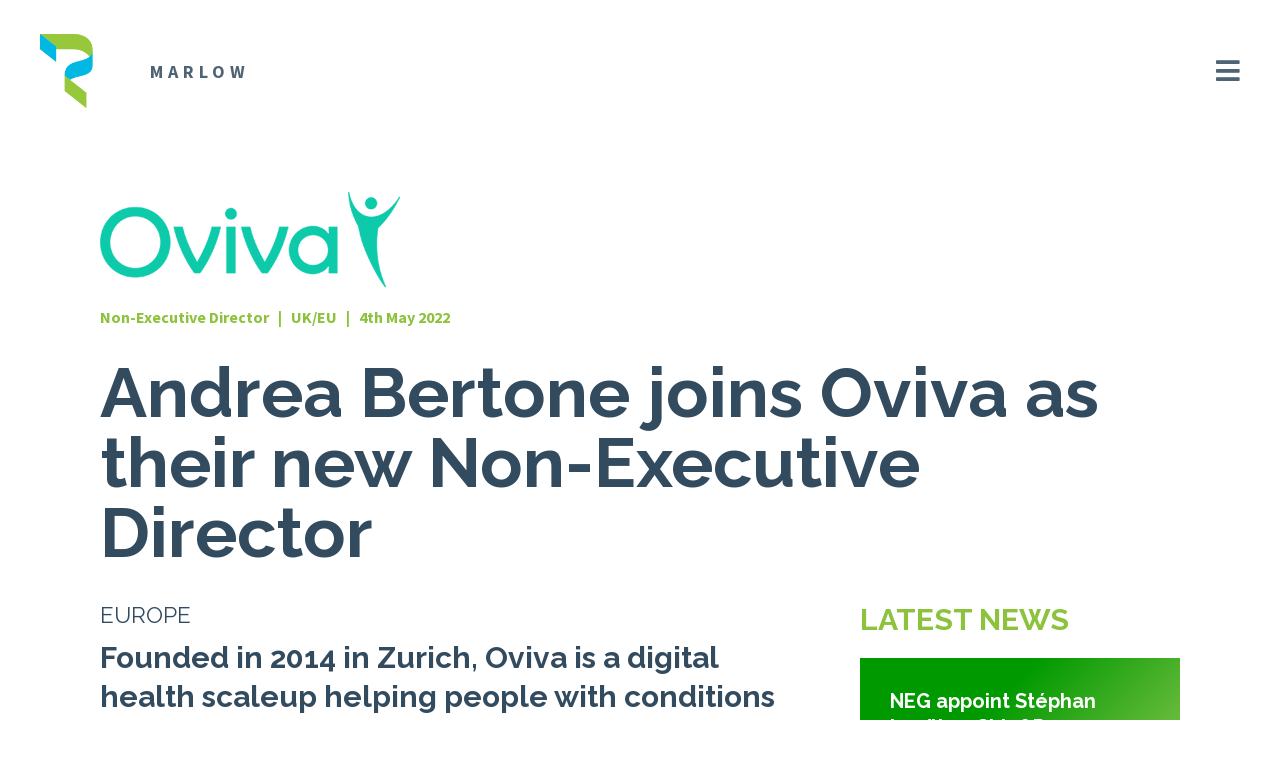

--- FILE ---
content_type: text/html; charset=UTF-8
request_url: https://www.renaissance-leadership.com/news/article/andrea-bertone-joins-oviva-as-their-new-nonexecutive-director
body_size: 4245
content:
<!doctype html>
<!--[if lt IE 7]> <html class="no-js lt-ie9 lt-ie8 lt-ie7 ie6 fallback" lang="en"> <![endif]-->
<!--[if IE 7]>    <html class="no-js lt-ie9 lt-ie8 ie7 fallback" lang="en"> <![endif]-->
<!--[if IE 8]>    <html class="no-js lt-ie9 ie8 fallback" lang="en"> <![endif]-->
<!--[if (gte IE 9)|!(IE)]><!--><html lang="en"> <!--<![endif]-->
<head>

    <!-- Global site tag (gtag.js) - Google Analytics -->
    <script async src="https://www.googletagmanager.com/gtag/js?id=UA-42360817-2"></script>
    <script>
        window.dataLayer = window.dataLayer || [];
        function gtag(){dataLayer.push(arguments);}
        gtag('js', new Date());

        gtag('config', 'UA-42360817-2');
    </script>


    <meta charset="utf-8">
	<meta http-equiv="cleartype" content="on">
    <meta name="robots" content="index,follow">
    <title>Andrea Bertone joins Oviva as their new Non-Executive Director | Renaissance Leadership</title>
    <meta name="description" content="Renaissance Leadership - Building World-Class International Leadership Teams" />
    <meta name="keywords" content="Renaissance" />
    <meta name="pinterest" content="nopin" />

    <!-- OpenGraph -->
    <meta property="og:url" content="https://www.renaissance-leadership.com/news/article/andrea-bertone-joins-oviva-as-their-new-nonexecutive-director">
<meta property="og:site_name" content="Renaissance Leadership">
<meta property="og:author" content="Renaissance Leadership">
<meta property="og:type" content="website">
<meta property="og:image" content="https://www.renaissance-leadership.com/media/news/2022/06/21/268_opengraphImage.jpg">
<meta property="og:image:width" content="1200">
<meta property="og:image:height" content="1200">
<meta property="og:title" content="Andrea Bertone joins Oviva as their new Non-Executive Director">


    
    <!-- Mobile Specific Metas -->
    <meta name="HandheldFriendly" content="True">
    <meta name="MobileOptimized" content="320">
    <meta name="viewport" content="width=device-width, initial-scale=1, maximum-scale=1">

    <link href="https://fonts.googleapis.com/css?family=Raleway:400,400i,600,600i,700,700i&display=swap" rel="stylesheet">
    <link href="https://fonts.googleapis.com/css?family=Source+Sans+Pro:300,300i,400,400i,600,600i,700,700i&display=swap" rel="stylesheet">



    <link rel="stylesheet" type="text/css" href="/site-content/themes/public/renaissance-2019/css/css.css?7" />


    <script src="/site-content/themes/public/renaissance-2019/js/libs/modernizr-2.5.3.min.js"></script>

    <!-- HTML5 shim and Respond.js for IE8 support of HTML5 elements and media queries -->
    <!-- WARNING: Respond.js doesn't work if you view the page via file:// -->
    <!--[if lt IE 9]>
      <script src="https://oss.maxcdn.com/html5shiv/3.7.2/html5shiv.min.js"></script>
      <script src="https://oss.maxcdn.com/respond/1.4.2/respond.min.js"></script>
    <![endif]-->

    <link rel="apple-touch-icon" sizes="180x180" href="/site-content/themes/public/renaissance-2019/i/favicon/apple-touch-icon.png">
    <link rel="icon" type="image/png" sizes="32x32" href="/site-content/themes/public/renaissance-2019/i/favicon/favicon-32x32.png">
    <link rel="icon" type="image/png" sizes="16x16" href="/site-content/themes/public/renaissance-2019/i/favicon/favicon-16x16.png">
    <link rel="manifest" href="/site-content/themes/public/renaissance-2019/i/favicon/site.webmanifest">
    <link rel="mask-icon" href="/site-content/themes/public/renaissance-2019/i/favicon/safari-pinned-tab.svg" color="#5bbad5">
    <meta name="msapplication-TileColor" content="#ffffff">
    <meta name="theme-color" content="#ffffff">

    
    
    <script src='https://www.google.com/recaptcha/api.js'></script>


</head>

<body class="News-Article">

    <div class="MobileNav">
        <div class="Head">
            <div class="HeadContainer">
                <div class="Col"><a href="/"><img src="/site-content/themes/public/renaissance-2019/i/Logo-R.png" alt="Renaissance Logo" class="Logo"></a></div>
                <div class="Col"><a href="#" class="js_navToggle Close"><i class="fal fa-times"></i></a></div>
            </div>

        </div>
        <div class="NavContainer">
            <nav>
                <div class="Primary"><ul>
<li><a href="/about-us"><span>About Us</span></a></li><li class="HasChildren"><a href="/services"><span>Services</span></a><span class="Toggle"></span><div class="SubMenu"><ul>
<li><a href="/services/executive-search"><span>Executive Search</span></a></li><li><a href="/services/international-expansion"><span>International Expansion</span></a></li><li><a href="/services/team-build"><span>Team Build</span></a></li></ul>
</div></li><li class="HasChildren"><a href="/clients"><span>Clients</span></a><span class="Toggle"></span><div class="SubMenu"><ul>
<li><a href="/clients/case-studies-and-team-builds"><span>Case Studies and Team Builds</span></a></li></ul>
</div></li></ul>
</div>
                <div class="Spacer"></div>
                <div class="Secondary"><ul>
<li><a href="/team"><span>Team</span></a></li><li><a href="/news" class="Active ActiveChild"><span>News</span></a></li><li><a href="/contact-us"><span>Contact Us</span></a></li></ul>
</div>
            </nav>
        </div>


    </div>

            <header id="Header">
            <div class="HeaderNav">
    <div class="HeaderNav-Container">
        <div class="row justify-content-between align-items-center">
            <div class="col">
                <div class="LogoBlock">
                    <a href="/" id="Logo">
                        <div class="Logo-R"><img src="/site-content/themes/public/renaissance-2019/i/Logo-R.png" alt="Renaissance Leadership Logo"></div>
                        <div class="Logo-Text"><img src="/site-content/themes/public/renaissance-2019/i/Logo-Text-Dark.png" alt="Renaissance Leadership Logo"></div>                    </a>
                    <div class="Locations">
                        <!--<span>London</span>-->
                        <span>Marlow</span>
                        <!--<span>Menlo Park</span>-->
                    </div>
                </div>
            </div>
            <div class="col-auto">
                <nav>
                                        <a href="#" class="js_navToggle"><i class="fas fa-bars"></i></a>
                </nav>
            </div>
        </div>
    </div>
    <!--<a href="#" class="js_logoTest">...</a>-->
</div>        </header>
    
    <div id="MainContent">
        <div class="container">
        <div class="NewsLogo"><img src="/media/news/2022/06/21/268_articlelogo.png" alt="Andrea Bertone joins Oviva as their new Non-Executive Director" class="img-fluid"></div>    <div class="Meta">Non-Executive Director &nbsp;&nbsp;|&nbsp;&nbsp;  UK/EU &nbsp;&nbsp;|&nbsp;&nbsp; 4th May 2022</div>
    <h1>Andrea Bertone joins Oviva as their new Non-Executive Director</h1>
    <div class="row">
        <div class="col-md-8 MobileMargin PrintFullWidth">
            <div class="ArticleContent"><h5>EUROPE</h5>
<p class="FirstPara">Founded in 2014 in Zurich, Oviva is a digital health scaleup helping people with conditions such as obesity, diabetes and food allergies improve their health with medical nutritional therapy and support from dietitians.</p>
<p>To date the business has helped over 200,000 people with diet-related challenges, has formed over 5,000 partnerships with health systems, insurers and doctors, has secured reimbursement for its products in major territories and has operations across Europe, including in the UK, Germany, Switzerland and France.<br /><br />Andrea joins to offer advice and support the CEO, Board and investor group to understand the commercial challenges and opportunities within a B2B2C environment. Andrea joins from his role running the revenue generation activities at OpenClassrooms and previously he had a very successful career at Monster.com, managing the US and Europe.<br /><br />With over 300 employees, Oviva have raised &euro;67.5m in their latest Series C funding round, co-led by Sofina and Temasek, alongside existing investors AlbionVC, Earlybird, Eight Roads Ventures, F-Prime Capital and MTIP.<br /><br />Simon Cartmell, Chairman of the Oviva Board&nbsp; said <em>&ldquo;I worked with Renaissance to recruit a Non-Executive Director for European Digital Health leader Oviva. It was a great process: transparent, engaging, thoughtful, rapid and effective. Sebastian and Alex really pushed us to define the person we were seeking and generated a fantastic candidate pool. All the candidates were complimentary of their experience, which is a great indicator. &nbsp;I can't recommend them highly enough.&rdquo;</em><br /><br />For more information, please visit <a href="http://www.oviva.com" target="_blank">www.oviva.com</a></p></div>
            <div class="PrintIcon"><a href="#" class="js_print"><img src="/site-content/themes/public/renaissance-2019/i/RL-printer-icon.png" alt="Print"></a></div>                        <div class="TeamDetail">
                <div class="Logo">
                    <img src="/site-content/themes/public/renaissance-2019/i/TeamMember-Logo.png" alt="Renaissance Logo">
                </div>
                <div class="Detail">
                    
                                                <p>Assignment conducted by:</p>
                        
                        <ul>
                                                        <li>
                                                                    <a href="mailto:seb@ren-lead.com">Sebastian Kayll</a>
                                                            </li>
                                                        <li>
                                                                    <a href="mailto:alex@ren-lead.com">Alex Bamban</a>
                                                            </li>
                                                    </ul>

                                    </div>
            </div>
                    </div>
        <div class="col-md-4 NoPrint">
            <div class="NewsSidebar">
                <h3>Latest News</h3>
                <div class="RecentPosts">
                                        <a href="/news/article/neg-appoint-stephan-israel-as-chief-revenue-officer" class="RecentPost ColourSet-green TextColour-white">
                        NEG appoint Stéphan Israël as Chief Revenue Officer                    </a>
                                        <a href="/news/article/cockroach-labs-appoint-ryan-schertzer-as-sales-director-north-central" class="RecentPost ColourSet-lightgray TextColour-gray">
                        Cockroach Labs appoint Ryan Schertzer as Sales Director, North Central                    </a>
                                        <a href="/news/article/two-technology-leadership-appointments-at-kantar-public-and-nexthink" class="RecentPost ColourSet-darkblue TextColour-white">
                        Two Technology Leadership appointments at Kantar Public and Nexthink                    </a>
                                        <a href="/news/article/privatedoc-welcomes-wais-shaifta-as-new-ceo" class="RecentPost ColourSet-darkgray TextColour-green">
                        PrivateDoc welcomes Wais Shaifta as new CEO                    </a>
                                    </div>
                <h3>Archive</h3>
                <ul class="ArchiveList">
                                        <li><a href="/news/archive/2024">2024</a></li>
                                        <li><a href="/news/archive/2023">2023</a></li>
                                        <li><a href="/news/archive/2022">2022</a></li>
                                        <li><a href="/news/archive/2021">2021</a></li>
                                        <li><a href="/news/archive/2020">2020</a></li>
                                        <li><a href="/news/archive/2019">2019</a></li>
                                        <li><a href="/news/archive/2018">2018</a></li>
                                        <li><a href="/news/archive/2017">2017</a></li>
                                        <li><a href="/news/archive/2016">2016</a></li>
                                    </ul>
            </div>


        </div>
    </div>
</div>
<section class="Padded" id="KeepUpToDate">
    <div class="container">
        <div class="row align-items-center">
            <div class="col-md-6">
                <h2>Keep up-to-date</h2>
                <p class="FeatureCopy">Sign up to receive our regular updates and newsletters, and see more of what we've been working on.</p>
            </div>
            <div class="col-md-6">

                <div class="SignUpForm">
                    <form class="js-cm-form" id="subForm" action="https://www.createsend.com/t/subscribeerror?description=" method="post" data-id="5B5E7037DA78A748374AD499497E309EE51178AE393E0050905880F9A5FA569E46EDF00B337786C2E615D7076D60625A569854D5013B64504E90D2BD6F51B7F0">
                        <label class="sr-only">Email </label>
                        <input aria-label="Email" class="js-cm-email-input" id="fieldEmail" maxlength="200" name="cm-udkdlud-udkdlud" required="" type="email" placeholder="YOUR EMAIL ADDRESS">
                        <br><br>
                        <button type="submit" class="btn btn-primary">Sign Up</button>
                    </form>
                    <script type="text/javascript" src="https://js.createsend1.com/javascript/copypastesubscribeformlogic.js"></script>
                </div>

            </div>
        </div>
    </div>
</section>



    </div>

    <footer id="Footer">
                <section class="Copyright">
            <div class="container">
                <div class="row">
                    <div class="col-auto">&copy; 2026 Renaissance Leadership Ltd</div>
                    <div class="col">
                        <a href="/terms-and-conditions/">Terms &amp; Conditions</a> |
                        <a href="/cookie-policy/">Cookie Policy</a> |
                        <a href="/privacy-notice/">Privacy Notice</a> |
                        <a href="/privacy-policy/">Privacy Policy</a>
                    </div>
                    <div class="col-auto">
                        <div class="SM">
                            <a href="https://www.linkedin.com/company/renaissance/" target="_blank"><i class="fab fa-linkedin"></i></a>
                            <!--<a href="https://twitter.com/ren_lead?lang=en" target="_blank"><i class="fab fa-twitter"></i></a>-->
                        </div>

                    </div>
                </div>
            </div>
        </section>
    </footer>

        <script src="/site-content/themes/public/renaissance-2019/js/js.js?4"></script>
    
    
    
</body>
</html>
